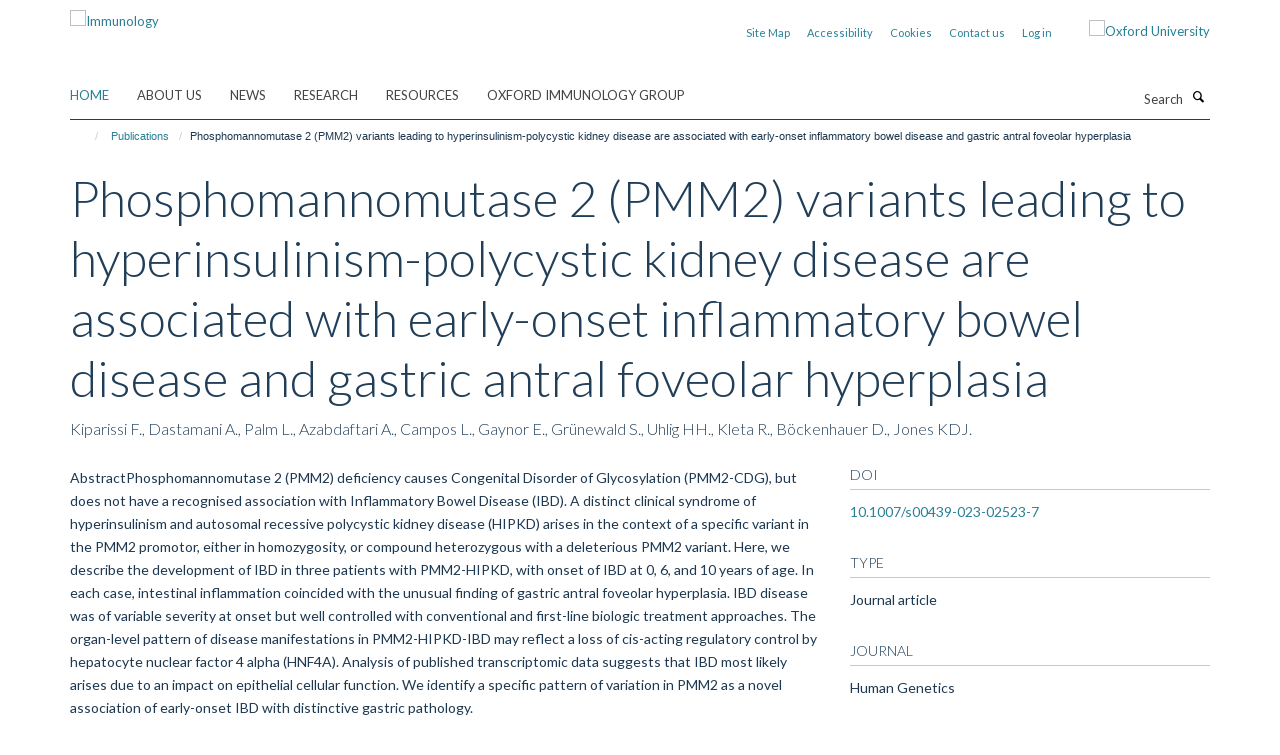

--- FILE ---
content_type: application/x-javascript;charset=utf-8
request_url: https://www.immunology.ox.ac.uk/portal_javascripts/Turnkey%20Theme/plone_javascript_variables-cachekey-9cdcbffa7d60c90eade8881af1f808c6.js
body_size: 332
content:

/* - plone_javascript_variables.js - */
// https://www.immunology.ox.ac.uk/portal_javascripts/plone_javascript_variables.js?original=1
var portal_url='https://www.immunology.ox.ac.uk';var form_modified_message='Your form has not been saved. All changes you have made will be lost.';var form_resubmit_message='You already clicked the submit button. Do you really want to submit this form again?';var external_links_open_new_window='false';var mark_special_links='True';var ajax_noresponse_message='No response from server. Please try again later.';
